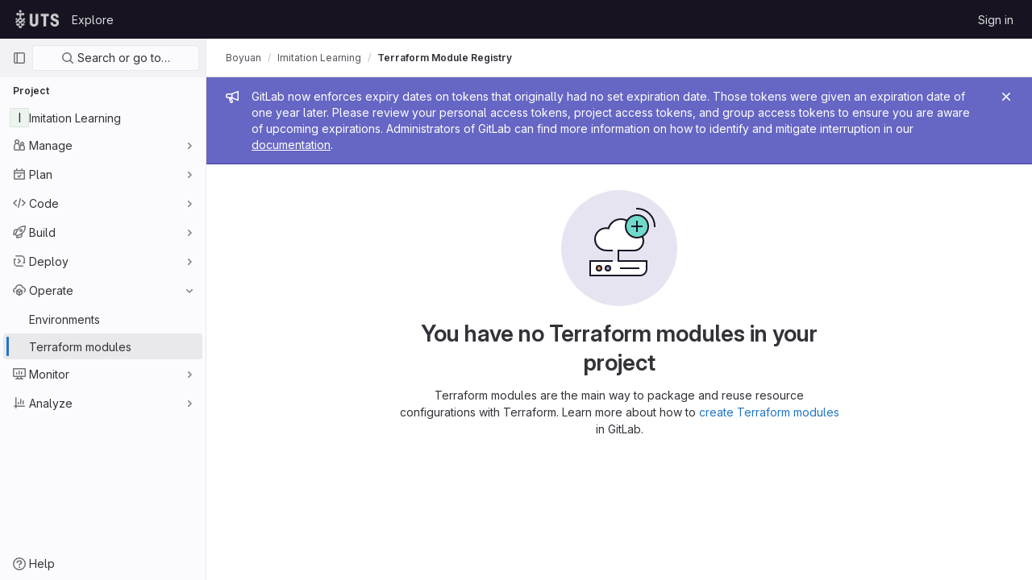

--- FILE ---
content_type: text/javascript; charset=utf-8
request_url: https://code.research.uts.edu.au/assets/webpack/commons-pages.groups.infrastructure_registry.index-pages.projects.packages.infrastructure_registry.index.4823f70a.chunk.js
body_size: 6742
content:
(this.webpackJsonp=this.webpackJsonp||[]).push([[167],{LxhL:function(e,t,a){"use strict";a.d(t,"d",(function(){return r})),a.d(t,"e",(function(){return n})),a.d(t,"a",(function(){return l})),a.d(t,"b",(function(){return o})),a.d(t,"c",(function(){return u}));var i=a("AxUD"),s=a("/lV4");const r=[{id:"state-opened",name:i.f,title:Object(s.a)("Open"),titleTooltip:Object(s.a)("Filter by issues that are currently opened.")},{id:"state-closed",name:i.b,title:Object(s.a)("Closed"),titleTooltip:Object(s.a)("Filter by issues that are currently closed.")},{id:"state-all",name:i.a,title:Object(s.a)("All"),titleTooltip:Object(s.a)("Show all issues.")}],n=[{id:"state-opened",name:i.f,title:Object(s.a)("Open"),titleTooltip:Object(s.a)("Filter by merge requests that are currently opened.")},{id:"state-merged",name:i.e,title:Object(s.a)("Merged"),titleTooltip:Object(s.a)("Filter by merge requests that are merged.")},{id:"state-closed",name:i.b,title:Object(s.a)("Closed"),titleTooltip:Object(s.a)("Filter by merge requests that are currently closed.")},{id:"state-all",name:i.a,title:Object(s.a)("All"),titleTooltip:Object(s.a)("Show all merge requests.")}],l=(Object(s.a)("Created date"),Object(s.a)("Updated date"),20),o=5,u="issuable_list_page_size"},kfZU:function(e,t,a){"use strict";a("FMw2");var i=a("NmEs"),s=a("3twG");const r="push",n="replace",l="set",o="merge";var u={props:{query:{type:Object,required:!1,default:null},urlParamsUpdateStrategy:{type:String,required:!1,default:o,validator:function(e){return[o,l].includes(e)}},historyUpdateMethod:{type:String,required:!1,default:r,validator:function(e){return[r,n].includes(e)}}},watch:{query:{immediate:!0,deep:!0,handler(e){e&&this.updateQuery(e)}}},methods:{updateQuery(e){const t=this.urlParamsUpdateStrategy===l?Object(s.P)(this.query,window.location.href,!0,!0,!0):Object(s.D)(e,window.location.href,{spreadArrays:!0});this.historyUpdateMethod===r?Object(i.p)(t):Object(i.q)(t)}},render(){var e,t;return null===(e=(t=this.$scopedSlots).default)||void 0===e?void 0:e.call(t,{updateQuery:this.updateQuery})}},c=a("tBpV"),d=Object(c.a)(u,void 0,void 0,!1,null,null,null);t.a=d.exports},qVG1:function(e,t,a){"use strict";var i=a("Tmea"),s=a.n(i),r=a("KFC0"),n=a.n(r),l=a("j5yP"),o=a.n(l),u=a("eVUo"),c=a("XBTk"),d=a("s1D3"),g=a("MV2A"),p=a("Pyw5"),h=a.n(p);const f={name:"Pagination",components:{GlLink:g.a,GlIcon:d.a},model:{prop:"value",event:"input"},props:{value:{type:Number,required:!1,default:1,validator:e=>e>0},perPage:{type:Number,required:!1,default:20,validator:e=>e>0},totalItems:{type:Number,required:!1,default:0},limits:{type:Object,required:!1,default:()=>({xs:0,sm:3,md:9,default:9}),validator:e=>0===Object.keys(u.b).filter(t=>!e[t]).length||e.default},linkGen:{type:Function,required:!1,default:null},prevPage:{type:Number,required:!1,default:null},prevText:{type:String,required:!1,default:"Previous"},nextPage:{type:Number,required:!1,default:null},nextText:{type:String,required:!1,default:"Next"},ellipsisText:{type:String,required:!1,default:"…"},labelFirstPage:{type:String,required:!1,default:"Go to first page"},labelPrevPage:{type:String,required:!1,default:"Go to previous page"},labelNextPage:{type:String,required:!1,default:"Go to next page"},labelLastPage:{type:String,required:!1,default:"Go to last page"},labelPage:{type:Function,required:!1,default:e=>"Go to page "+e},align:{type:String,required:!1,default:c.f.left,validator:e=>Object.keys(c.f).includes(e)},disabled:{type:Boolean,required:!1,default:!1}},data:()=>({breakpoint:u.a.getBreakpointSize(),minTotalPagesToCollapse:4}),computed:{isVisible(){return this.totalPages>1||this.isCompactPagination},isLinkBased(){return n()(this.linkGen)},paginationLimit(){return void 0!==this.limits[this.breakpoint]?this.limits[this.breakpoint]:this.limits.default},maxAdjacentPages(){return Math.max(Math.ceil((this.paginationLimit-1)/2),0)},totalPages(){return Math.ceil(this.totalItems/this.perPage)},isFillAlign(){return this.align===c.f.fill},wrapperClasses(){const e=[];return this.align===c.f.center&&e.push("justify-content-center"),this.align===c.f.right&&e.push("justify-content-end"),this.isFillAlign&&e.push("text-center"),e},shouldCollapseLeftSide(){const e=this.value-this.maxAdjacentPages;return e>=this.maxAdjacentPages&&e>3&&this.totalPages>this.minTotalPagesToCollapse},shouldCollapseRightSide(){return this.totalPages-2-this.value>this.maxAdjacentPages&&this.totalPages>this.minTotalPagesToCollapse},visibleItems(){let e=[];if(!this.isCompactPagination){let i=this.shouldCollapseLeftSide?this.value-this.maxAdjacentPages:1;i=Math.min(i,this.totalPages-1);let s=this.shouldCollapseRightSide?this.value+this.maxAdjacentPages:this.totalPages;s=Math.max(s,2),e=(t=i,a=s,o()(t,a+1,1)).map(e=>this.getPageItem(e)),this.shouldCollapseLeftSide&&e.splice(0,0,this.getPageItem(1,this.labelFirstPage),this.getEllipsisItem("left")),this.shouldCollapseRightSide&&e.push(this.getEllipsisItem("right"),this.getPageItem(this.totalPages,this.labelLastPage))}var t,a;return e},isCompactPagination(){return Boolean(!this.totalItems&&(this.prevPage||this.nextPage))},prevPageIsDisabled(){return this.pageIsDisabled(this.value-1)},nextPageIsDisabled(){return this.pageIsDisabled(this.value+1)},prevPageAriaLabel(){return!this.prevPageIsDisabled&&(this.labelPrevPage||this.labelPage(this.value-1))},nextPageAriaLabel(){return!this.nextPageIsDisabled&&(this.labelNextPage||this.labelPage(this.value+1))},prevPageHref(){return!this.prevPageIsDisabled&&(this.isLinkBased?this.linkGen(this.value-1):"#")},nextPageHref(){return!this.nextPageIsDisabled&&(this.isLinkBased?this.linkGen(this.value+1):"#")}},created(){window.addEventListener("resize",s()(this.setBreakpoint,c.H))},beforeDestroy(){window.removeEventListener("resize",s()(this.setBreakpoint,c.H))},methods:{setBreakpoint(){this.breakpoint=u.a.getBreakpointSize()},pageIsDisabled(e){return this.disabled||e<1||this.isCompactPagination&&e>this.value&&!this.nextPage||!this.isCompactPagination&&e>this.totalPages},getPageItem(e){const t={"aria-label":(arguments.length>1&&void 0!==arguments[1]?arguments[1]:null)||this.labelPage(e),href:"#",class:[]},a=e===this.value,i=this.pageIsDisabled(e),s={...t},r={};return a&&(s.class.push("active"),s["aria-current"]="page"),this.isLinkBased&&(s.href=this.linkGen(e)),r.click=t=>this.handleClick(t,e),{content:e,component:i?"span":g.a,disabled:i,key:"page_"+e,slot:"page-number",slotData:{page:e,active:a,disabled:i},attrs:s,listeners:r}},getEllipsisItem(e){return{content:this.ellipsisText,key:"ellipsis_"+e,slot:"ellipsis-"+e,component:"span",disabled:!0,slotData:{},listeners:{}}},handleClick(e,t){this.isLinkBased||(e.preventDefault(),this.$emit("input",t))},handlePrevious(e,t){this.handleClick(e,t),this.$emit("previous")},handleNext(e,t){this.handleClick(e,t),this.$emit("next")}}};const m=h()({render:function(){var e=this,t=e.$createElement,a=e._self._c||t;return e.isVisible?a("nav",{staticClass:"gl-pagination text-nowrap",attrs:{"aria-label":"Pagination"}},[a("ul",{staticClass:"pagination",class:e.wrapperClasses},[a("li",{staticClass:"page-item",class:{disabled:e.prevPageIsDisabled,"flex-fill":e.isFillAlign},attrs:{"aria-hidden":e.prevPageIsDisabled}},[a(e.prevPageIsDisabled?"span":"a",{tag:"component",staticClass:"gl-link page-link prev-page-item gl-display-flex",attrs:{"aria-label":e.prevPageAriaLabel,href:e.prevPageHref},on:{click:function(t){return e.handlePrevious(t,e.value-1)}}},[e._t("previous",(function(){return[a("gl-icon",{attrs:{name:"chevron-left"}}),e._v(" "),a("span",[e._v(e._s(e.prevText))])]}),null,{page:e.value-1,disabled:e.prevPageIsDisabled})],2)],1),e._v(" "),e._l(e.visibleItems,(function(t){return a("li",{key:t.key,staticClass:"page-item",class:{disabled:t.disabled,"flex-fill":e.isFillAlign}},[a(t.component,e._g(e._b({tag:"component",staticClass:"page-link",attrs:{size:"md","aria-disabled":t.disabled}},"component",t.attrs,!1),t.listeners),[e._t(t.slot,(function(){return[e._v(e._s(t.content))]}),null,t.slotData)],2)],1)})),e._v(" "),a("li",{staticClass:"page-item",class:{disabled:e.nextPageIsDisabled,"flex-fill":e.isFillAlign},attrs:{"aria-hidden":e.nextPageIsDisabled}},[a(e.nextPageIsDisabled?"span":"a",{tag:"component",staticClass:"gl-link page-link next-page-item gl-display-flex",attrs:{"aria-label":e.nextPageAriaLabel,href:e.nextPageHref},on:{click:function(t){return e.handleNext(t,e.value+1)}}},[e._t("next",(function(){return[a("span",[e._v(e._s(e.nextText))]),e._v(" "),a("gl-icon",{attrs:{name:"chevron-right"}})]}),null,{page:e.value+1,disabled:e.nextPageIsDisabled})],2)],1)],2)]):e._e()},staticRenderFns:[]},void 0,f,void 0,!1,void 0,!1,void 0,void 0,void 0);t.a=m},v8Dq:function(e,t,a){"use strict";var i={};a.r(i),a.d(i,"setInitialState",(function(){return Q})),a.d(i,"setLoading",(function(){return J})),a.d(i,"setSorting",(function(){return Y})),a.d(i,"setFilter",(function(){return Z})),a.d(i,"receivePackagesListSuccess",(function(){return W})),a.d(i,"requestPackagesList",(function(){return ee})),a.d(i,"requestDeletePackage",(function(){return te}));var s=a("ewH8"),r=a("/lV4"),n=(a("UezY"),a("z6RN"),a("hG7+"),a("lFMf"),a("gOHk"),a("c9hT"),a("dsLq")),l=a("MV2A"),o=a("30su"),u=a("yi8e"),c=a("jlnU"),d=a("NmEs"),g=a("qLpH"),p=a("EC5q"),h=a("qdMH"),f=a("fAAU"),m={name:"InfrastructureTitle",components:{TitleArea:a("vN1d").a,MetadataItem:f.a},props:{count:{type:Number,required:!1,default:null},helpUrl:{type:String,required:!0}},computed:{hasModules(){return Number.isInteger(this.count)&&this.count>0},moduleAmountText(){return Object(r.f)("%d Module","%d Modules",this.count)},infoMessages(){return this.hasModules?[{text:this.$options.i18n.LIST_INTRO_TEXT,link:this.helpUrl}]:[]}},i18n:{LIST_TITLE_TEXT:Object(r.g)("InfrastructureRegistry|Terraform Module Registry"),LIST_INTRO_TEXT:Object(r.g)("InfrastructureRegistry|Publish and share your modules. %{docLinkStart}More information%{docLinkEnd}")}},b=a("tBpV"),P=Object(b.a)(m,(function(){var e=this,t=e._self._c;return t("title-area",{attrs:{title:e.$options.i18n.LIST_TITLE_TEXT,"info-messages":e.infoMessages},scopedSlots:e._u([{key:"metadata-amount",fn:function(){return[e.hasModules?t("metadata-item",{attrs:{icon:"infrastructure-registry",text:e.moduleAmountText}}):e._e()]},proxy:!0}])})}),[],!1,null,null,null).exports;const y=Object(r.a)("Something went wrong while fetching the packages list."),v=Object(r.a)("Package deleted successfully"),k=1,T=Object(r.a)("Name"),_=Object(r.a)("Project"),S=Object(r.a)("Version"),I=Object(r.a)("Type"),j=Object(r.a)("Published"),L=[{orderBy:"name",label:T},{orderBy:"project_path",label:_},{orderBy:"version",label:S},{orderBy:"type",label:I},{orderBy:"created_at",label:j}],O=Object.freeze({value:{data:"terraform_module"}});var x=a("gfjv"),A=a("kfZU"),C={components:{RegistrySearch:x.a,UrlSync:A.a},computed:{...Object(u.f)({isGroupPage:function(e){return e.config.isGroupPage},sorting:function(e){return e.sorting},filter:function(e){return e.filter}}),sortableFields(){return(e=this.isGroupPage,L.filter((function(t){return"project_path"!==t.orderBy||e}))).filter((function(e){return"type"!==e.orderBy}));var e}},methods:{...Object(u.c)(["setSorting","setFilter"]),updateSorting(e){this.setSorting(e),this.$emit("update")}}},E=Object(b.a)(C,(function(){var e=this,t=e._self._c;return t("url-sync",{scopedSlots:e._u([{key:"default",fn:function({updateQuery:a}){return[t("registry-search",{attrs:{filters:e.filter,sorting:e.sorting,tokens:[],"sortable-fields":e.sortableFields},on:{"sorting:changed":e.updateSorting,"filter:changed":e.setFilter,"filter:submit":function(t){return e.$emit("update")},"query:changed":a}})]}}])})}),[],!1,null,null,null).exports,D=a("qVG1"),q=a("ygVz"),G=a("1cpz"),w=a("vXx3"),B={components:{GlModal:G.a,GlSprintf:o.a},props:{itemToBeDeleted:{type:Object,required:!1,default:null}},computed:{isModalVisible(){return Boolean(this.itemToBeDeleted)},deletePackageName(){var e,t;return null!==(e=null===(t=this.itemToBeDeleted)||void 0===t?void 0:t.name)&&void 0!==e?e:""},deleteModalActionPrimaryProps(){return{text:this.$options.i18n.modalAction,attributes:{variant:"danger"}}},deleteModalActionCancelProps:()=>({text:Object(r.a)("Cancel")}),tracking:()=>({category:w.a})},methods:{deleteItemConfirmation(){this.$emit("ok")},onChangeModalVisibility(e){e||this.$emit("cancel")}},i18n:{modalTitle:p.n,modalDescription:p.m,modalAction:p.l}},N=Object(b.a)(B,(function(){var e=this,t=e._self._c;return t("gl-modal",{attrs:{visible:e.isModalVisible,size:"sm","modal-id":"confirm-delete-package",title:e.$options.i18n.modalTitle,"action-primary":e.deleteModalActionPrimaryProps,"action-cancel":e.deleteModalActionCancelProps},on:{ok:e.deleteItemConfirmation,change:e.onChangeModalVisibility},scopedSlots:e._u([{key:"modal-title",fn:function(){return[e._v(e._s(e.$options.i18n.modalTitle))]},proxy:!0}])},[e._v(" "),t("gl-sprintf",{attrs:{message:e.$options.i18n.modalDescription},scopedSlots:e._u([{key:"name",fn:function(){return[t("strong",[e._v(e._s(e.deletePackageName))])]},proxy:!0}])})],1)}),[],!1,null,null,null).exports,M=a("BNa5"),R=a("J/1e"),F={components:{GlPagination:D.a,DeletePackageModal:N,PackagesListLoader:R.a,PackagesListRow:M.a},mixins:[q.b.mixin()],data:()=>({itemToBeDeleted:null}),computed:{...Object(u.f)({perPage:function(e){return e.pagination.perPage},totalItems:function(e){return e.pagination.total},page:function(e){return e.pagination.page},isGroupPage:function(e){return e.config.isGroupPage},isLoading:"isLoading"}),...Object(u.d)({list:"getList"}),currentPage:{get(){return this.page},set(e){this.$emit("page:changed",e)}},isListEmpty(){return!this.list||0===this.list.length},tracking:()=>({category:w.a})},methods:{setItemToBeDeleted(e){this.itemToBeDeleted={...e},this.track(p.B.REQUEST_DELETE_PACKAGE)},deleteItemConfirmation(){this.$emit("package:delete",this.itemToBeDeleted),this.track(p.B.DELETE_PACKAGE),this.itemToBeDeleted=null},deleteItemCanceled(){this.track(p.B.CANCEL_DELETE_PACKAGE),this.itemToBeDeleted=null}}},U=Object(b.a)(F,(function(){var e=this,t=e._self._c;return t("div",{staticClass:"gl-display-flex gl-flex-direction-column"},[e.isListEmpty&&!e.isLoading?e._t("empty-state"):e.isLoading?t("div",[t("packages-list-loader")],1):[t("div",{attrs:{"data-testid":"packages-table"}},e._l(e.list,(function(a){return t("packages-list-row",{key:a.id,attrs:{"package-entity":a,"package-link":a._links.web_path,"is-group":e.isGroupPage},on:{packageToDelete:e.setItemToBeDeleted}})})),1),e._v(" "),t("gl-pagination",{staticClass:"gl-w-full gl-mt-3",attrs:{"per-page":e.perPage,"total-items":e.totalItems,align:"center"},model:{value:e.currentPage,callback:function(t){e.currentPage=t},expression:"currentPage"}}),e._v(" "),t("delete-package-modal",{attrs:{"item-to-be-deleted":e.itemToBeDeleted},on:{ok:e.deleteItemConfirmation,cancel:e.deleteItemCanceled}})]],2)}),[],!1,null,null,null).exports,$=a("W4cT"),V={components:{GlEmptyState:n.a,GlLink:l.a,GlSprintf:o.a,PackageList:U,InfrastructureTitle:P,InfrastructureSearch:E},inject:{noResultsText:{from:"noResultsText",default:Object(r.g)("PackageRegistry|Learn how to %{noPackagesLinkStart}publish and share your packages%{noPackagesLinkEnd} with GitLab.")}},computed:{...Object(u.f)({emptyListIllustration:function(e){return e.config.emptyListIllustration},filter:function(e){return e.filter},isGroupPage:function(e){return e.config.isGroupPage},selectedType:function(e){return e.selectedType},packagesCount:function(e){var t;return null===(t=e.pagination)||void 0===t?void 0:t.total}}),emptySearch(){return 0===this.filter.filter((function(e){var t;return e.type!==$.c||(null===(t=e.value)||void 0===t?void 0:t.data)})).length},emptyPageTitle(){return this.isGroupPage?Object(r.g)("InfrastructureRegistry|You have no Terraform modules in your group"):Object(r.g)("InfrastructureRegistry|You have no Terraform modules in your project")},emptyStateTitle(){return this.emptySearch?this.emptyPageTitle:Object(r.g)("PackageRegistry|Sorry, your filter produced no results")}},mounted(){const e=Object(h.e)(window.document.location.search),{sorting:t,filters:a}=Object(h.b)(e);this.setSorting(t),this.setFilter(a),this.requestPackagesList(),this.checkDeleteAlert()},methods:{...Object(u.c)(["requestPackagesList","requestDeletePackage","setSelectedType","setSorting","setFilter"]),onPageChanged(e){return this.requestPackagesList({page:e})},onPackageDeleteRequest(e){return this.requestDeletePackage(e)},checkDeleteAlert(){if(new URLSearchParams(window.location.search).get(p.A)){Object(c.createAlert)({message:v,variant:c.VARIANT_INFO});const e=window.location.href.split("?")[0];Object(d.q)(e)}}},i18n:{widenFilters:Object(r.g)("PackageRegistry|To widen your search, change or remove the filters above.")},terraformRegistryHelpUrl:Object(g.a)("user/packages/terraform_module_registry/index")},H=Object(b.a)(V,(function(){var e=this,t=e._self._c;return t("div",[e.packagesCount>0?t("infrastructure-title",{attrs:{"help-url":e.$options.terraformRegistryHelpUrl,count:e.packagesCount}}):e._e(),e._v(" "),e.packagesCount>0?t("infrastructure-search",{on:{update:e.requestPackagesList}}):e._e(),e._v(" "),t("package-list",{on:{"page:changed":e.onPageChanged,"package:delete":e.onPackageDeleteRequest},scopedSlots:e._u([{key:"empty-state",fn:function(){return[t("gl-empty-state",{attrs:{title:e.emptyStateTitle,"svg-path":e.emptyListIllustration},scopedSlots:e._u([{key:"description",fn:function(){return[e.emptySearch?t("gl-sprintf",{attrs:{message:e.noResultsText},scopedSlots:e._u([{key:"noPackagesLink",fn:function({content:a}){return[t("gl-link",{attrs:{href:e.$options.terraformRegistryHelpUrl,target:"_blank"}},[e._v(e._s(a))])]}}])}):t("gl-sprintf",{attrs:{message:e.$options.i18n.widenFilters}})]},proxy:!0}])})]},proxy:!0}])})],1)}),[],!1,null,null,null).exports,z=(a("B++/"),a("47t/"),a("TPye"),a("qPgm")),K=a("2ibD"),X=a("LxhL");const Q=function({commit:e},t){return e("SET_INITIAL_STATE",t)},J=function({commit:e},t){return e("SET_MAIN_LOADING",t)},Y=function({commit:e},t){return e("SET_SORTING",t)},Z=function({commit:e},t){return e("SET_FILTER",t)},W=function({commit:e},{data:t,headers:a}){e("SET_PACKAGE_LIST_SUCCESS",t),e("SET_PAGINATION",a)},ee=function({dispatch:e,state:t},a={}){var i,s;e("setLoading",!0);const{page:r=k,per_page:n=X.a}=a,{sort:l,orderBy:o}=t.sorting,u=t.config.forceTerraform?O:t.filter.find((function(e){return"type"===e.type})),d=t.filter.find((function(e){return e.type===$.c})),g={package_type:null==u||null===(i=u.value)||void 0===i?void 0:i.data,package_name:null==d||null===(s=d.value)||void 0===s?void 0:s.data},p=t.config.isGroupPage?"groupPackages":"projectPackages";return z.b[p](t.config.resourceId,{params:{page:r,per_page:n,sort:l,order_by:o,...g}}).then((function({data:t,headers:a}){e("receivePackagesListSuccess",{data:t,headers:a})})).catch((function(){Object(c.createAlert)({message:y})})).finally((function(){e("setLoading",!1)}))},te=function({dispatch:e,state:t},{_links:a}){if(!a||!a.delete_api_path){Object(c.createAlert)({message:p.g});const e=new Error("Missing delete_api_path link");return Promise.reject(e)}return e("setLoading",!0),K.a.delete(a.delete_api_path).then((function(){const{page:a,perPage:i,total:s}=t.pagination,r=function(e,t,a){return a<=t?1:e>1&&(e-1)*t>=a?e-1:e}(a,i,s-1);e("requestPackagesList",{page:r}),Object(c.createAlert)({message:v,variant:c.VARIANT_SUCCESS})})).catch((function(){e("setLoading",!1),Object(c.createAlert)({message:p.g})}))};a("3UXl"),a("iyoE");var ae=function(e){return e.packages.map((function(e){return{...e,projectPathName:Object(h.a)(e.project_path)}}))},ie={SET_INITIAL_STATE(e,t){e.config={...t,isGroupPage:"groups"===t.pageType}},SET_PACKAGE_LIST_SUCCESS(e,t){e.packages=t},SET_MAIN_LOADING(e,t){e.isLoading=t},SET_PAGINATION(e,t){const a=Object(d.F)(t);e.pagination=Object(d.H)(a)},SET_SORTING(e,t){e.sorting={...e.sorting,...t}},SET_FILTER(e,t){e.filter=t}},se=function(){return{isLoading:!1,config:{},packages:[],pagination:{},sorting:{sort:"desc",orderBy:"created_at"},filter:[]}};s.default.use(u.b);const re=function(){return new u.b.Store({state:se,getters:{getList:ae},actions:i,mutations:ie})};re();var ne=a("0KyK");s.default.use(ne.a);t.a=function(){const e=document.getElementById("js-vue-packages-list"),t=re();return t.dispatch("setInitialState",{...e.dataset,forceTerraform:!0}),new s.default({el:e,store:t,components:{PackagesListApp:H},provide:{noResultsText:Object(r.g)("InfrastructureRegistry|Terraform modules are the main way to package and reuse resource configurations with Terraform. Learn more about how to %{noPackagesLinkStart}create Terraform modules%{noPackagesLinkEnd} in GitLab.")},render:e=>e("packages-list-app")})}}}]);
//# sourceMappingURL=commons-pages.groups.infrastructure_registry.index-pages.projects.packages.infrastructure_registry.index.4823f70a.chunk.js.map

--- FILE ---
content_type: text/javascript; charset=utf-8
request_url: https://code.research.uts.edu.au/assets/webpack/commons-pages.groups.infrastructure_registry.index-pages.projects.packages.infrastructure_registry.i-954a0ea2.27f9158f.chunk.js
body_size: 10489
content:
(this.webpackJsonp=this.webpackJsonp||[]).push([[129],{"3Pl5":function(t,e,i){"use strict";i("3UXl"),i("iyoE");var a=i("Lzak"),n=i("s1D3"),r=i("30su"),s=i("LLbv"),o=i("/lV4"),l={name:"PackageTags",components:{GlBadge:a.a,GlIcon:n.a,GlSprintf:r.a},directives:{GlTooltip:s.a},props:{tagDisplayLimit:{type:Number,required:!1,default:2},tags:{type:Array,required:!0,default:function(){return[]}},hideLabel:{type:Boolean,required:!1,default:!1}},computed:{tagCount(){return this.tags.length},tagsToRender(){return this.tags.slice(0,this.tagDisplayLimit)},moreTagsDisplay(){return Math.max(0,this.tags.length-this.tagDisplayLimit)},moreTagsTooltip(){return this.moreTagsDisplay?this.tags.slice(this.tagDisplayLimit).map((function(t){return t.name})).join(", "):""},tagsDisplay(){return Object(o.f)("%d tag","%d tags",this.tagCount)}},methods:{tagBadgeClass(t){return{"gl-display-none":!0,"gl-display-flex":1===this.tagCount,"gl-md-display-flex!":this.tagCount>1,"gl-mr-2":t!==this.tagsToRender.length-1,"gl-ml-3":!this.hideLabel&&0===t}}}},c=i("tBpV"),u=Object(c.a)(l,(function(){var t=this,e=t._self._c;return e("div",{staticClass:"gl-display-flex gl-align-items-center"},[t.hideLabel?t._e():e("div",{staticClass:"gl-display-flex gl-align-items-center",attrs:{"data-testid":"tagLabel"}},[e("gl-icon",{staticClass:"gl-text-gray-500 gl-mr-3",attrs:{name:"labels"}}),t._v(" "),e("span",{staticClass:"gl-font-weight-bold"},[t._v(t._s(t.tagsDisplay))])],1),t._v(" "),t._l(t.tagsToRender,(function(i,a){return e("gl-badge",{key:a,class:t.tagBadgeClass(a),attrs:{"data-testid":"tagBadge",variant:"info",size:"sm"}},[t._v(t._s(i.name))])})),t._v(" "),t.moreTagsDisplay?e("gl-badge",{directives:[{name:"gl-tooltip",rawName:"v-gl-tooltip"}],staticClass:"gl-display-none gl-md-display-flex gl-ml-2",attrs:{"data-testid":"moreBadge",variant:"muted",title:t.moreTagsTooltip,size:"sm"}},[e("gl-sprintf",{attrs:{message:t.__("+%{tags} more")},scopedSlots:t._u([{key:"tags",fn:function(){return[t._v("\n        "+t._s(t.moreTagsDisplay)+"\n      ")]},proxy:!0}],null,!1,1778193567)})],1):t._e(),t._v(" "),t.moreTagsDisplay&&t.hideLabel?e("gl-badge",{staticClass:"gl-md-display-none gl-ml-2",attrs:{"data-testid":"moreBadge",variant:"muted"}},[t._v(t._s(t.tagsDisplay))]):t._e()],2)}),[],!1,null,null,null);e.a=u.exports},BNa5:function(t,e,i){"use strict";var a=i("4lAS"),n=i("MV2A"),r=i("30su"),s=i("A5dm"),o=i("LLbv"),l=i("/lV4"),c=i("Igzg"),u=i("5QKO"),d=i("EC5q"),p=i("s1D3"),g=i("3twG"),f={name:"PackagePath",components:{GlIcon:p.a,GlLink:n.a},directives:{GlTooltip:o.a},props:{path:{type:String,required:!0},disabled:{type:Boolean,required:!1,default:!1}},computed:{pathPieces(){return this.path.split("/")},root(){return this.pathPieces[1]},rootLink(){return Object(g.C)(this.pathPieces[0],this.root)},leaf(){return this.pathPieces[this.pathPieces.length-1]},deeplyNested(){return this.pathPieces.length>3},hasGroup(){return this.root!==this.leaf}}},h=i("tBpV"),m=Object(h.a)(f,(function(){var t=this,e=t._self._c;return e("div",{staticClass:"gl-display-flex gl-align-items-center"},[e("gl-icon",{staticClass:"gl-mx-3 gl-min-w-0",attrs:{"data-testid":"base-icon",name:"project"}}),t._v(" "),e("gl-link",{staticClass:"gl-text-gray-500 gl-min-w-0",attrs:{"data-testid":"root-link",href:"/"+t.rootLink,disabled:t.disabled}},[t._v("\n    "+t._s(t.root)+"\n  ")]),t._v(" "),t.hasGroup?[e("gl-icon",{staticClass:"gl-mx-2 gl-min-w-0",attrs:{"data-testid":"root-chevron",name:"chevron-right"}}),t._v(" "),t.deeplyNested?[e("span",{directives:[{name:"gl-tooltip",rawName:"v-gl-tooltip",value:{title:t.path},expression:"{ title: path }"}],staticClass:"gl-inset-border-1-gray-200 gl-rounded-base gl-px-2 gl-min-w-0",attrs:{"data-testid":"ellipsis-icon"}},[e("gl-icon",{attrs:{name:"ellipsis_h"}})],1),t._v(" "),e("gl-icon",{staticClass:"gl-mx-2 gl-min-w-0",attrs:{"data-testid":"ellipsis-chevron",name:"chevron-right"}})]:t._e(),t._v(" "),e("gl-link",{staticClass:"gl-text-gray-500 gl-min-w-0",attrs:{"data-testid":"leaf-link",href:"/"+t.path,disabled:t.disabled}},[t._v("\n      "+t._s(t.leaf)+"\n    ")])]:t._e()],2)}),[],!1,null,null,null).exports,y=i("3Pl5"),v=i("Mj3/"),_={name:"InfrastructureIconAndName",components:{GlIcon:p.a}},b=Object(h.a)(_,(function(){var t=this._self._c;return t("div",{staticClass:"gl-display-flex gl-align-items-center"},[t("gl-icon",{staticClass:"gl-ml-3 gl-mr-2",attrs:{name:"infrastructure-registry"}}),this._v(" "),t("span",[this._v(this._s(this.s__("InfrastructureRegistry|Terraform")))])],1)}),[],!1,null,null,null).exports,x={name:"PackageListRow",components:{GlButton:a.a,GlLink:n.a,GlSprintf:r.a,GlTruncate:s.a,PackageTags:y.a,PackagePath:m,PublishMethod:v.a,ListItem:c.a,InfrastructureIconAndName:b},directives:{GlTooltip:o.a},mixins:[u.a],props:{packageEntity:{type:Object,required:!0},packageLink:{type:String,required:!0},disableDelete:{type:Boolean,default:!1,required:!1},isGroup:{type:Boolean,default:!1,required:!1},showPackageType:{type:Boolean,default:!0,required:!1}},computed:{hasPipeline(){var t;return Boolean(null===(t=this.packageEntity.pipeline)||void 0===t||null===(t=t.user)||void 0===t?void 0:t.name)},hasProjectLink(){return Boolean(this.packageEntity.project_path)},showWarningIcon(){return this.packageEntity.status===d.t},disabledRow(){return this.packageEntity.status&&this.packageEntity.status!==d.s},disabledDeleteButton(){return this.disabledRow||!this.packageEntity._links.delete_api_path}},i18n:{erroredPackageText:Object(l.g)("PackageRegistry|Invalid Package: failed metadata extraction")}},k=Object(h.a)(x,(function(){var t=this,e=t._self._c;return e("list-item",{attrs:{"data-testid":"package-row",disabled:t.disabledRow},scopedSlots:t._u([{key:"left-primary",fn:function(){return[e("div",{staticClass:"gl-display-flex gl-align-items-center gl-mr-3 gl-min-w-0"},[e("gl-link",{staticClass:"gl-text-body gl-min-w-0",attrs:{href:t.packageLink,"data-testid":"details-link",disabled:t.disabledRow}},[e("gl-truncate",{attrs:{text:t.packageEntity.name}})],1),t._v(" "),t.showWarningIcon?e("gl-button",{directives:[{name:"gl-tooltip",rawName:"v-gl-tooltip",value:{title:t.$options.i18n.erroredPackageText},expression:"{ title: $options.i18n.erroredPackageText }"}],staticClass:"gl-hover-bg-transparent!",attrs:{icon:"warning",category:"tertiary","data-testid":"warning-icon","aria-label":t.__("Warning")}}):t._e(),t._v(" "),t.packageEntity.tags&&t.packageEntity.tags.length?e("package-tags",{staticClass:"gl-ml-3",attrs:{tags:t.packageEntity.tags,"hide-label":"","tag-display-limit":1}}):t._e()],1)]},proxy:!0},{key:"left-secondary",fn:function(){return[e("div",{staticClass:"gl-display-flex"},[e("span",[t._v(t._s(t.packageEntity.version))]),t._v(" "),t.hasPipeline?e("div",{staticClass:"gl-display-none gl-sm-display-flex gl-ml-2"},[e("gl-sprintf",{attrs:{message:t.s__("PackageRegistry|published by %{author}")},scopedSlots:t._u([{key:"author",fn:function(){return[t._v(t._s(t.packageEntity.pipeline.user.name))]},proxy:!0}],null,!1,166229790)})],1):t._e(),t._v(" "),t.showPackageType?e("infrastructure-icon-and-name"):t._e(),t._v(" "),t.hasProjectLink?e("package-path",{attrs:{path:t.packageEntity.project_path,disabled:t.disabledRow}}):t._e()],1)]},proxy:!0},{key:"right-primary",fn:function(){return[e("publish-method",{attrs:{"package-entity":t.packageEntity,"is-group":t.isGroup}})]},proxy:!0},{key:"right-secondary",fn:function(){return[e("span",[e("gl-sprintf",{attrs:{message:t.__("Created %{timestamp}")},scopedSlots:t._u([{key:"timestamp",fn:function(){return[e("span",{directives:[{name:"gl-tooltip",rawName:"v-gl-tooltip"}],attrs:{title:t.tooltipTitle(t.packageEntity.created_at)}},[t._v("\n            "+t._s(t.timeFormatted(t.packageEntity.created_at))+"\n          ")])]},proxy:!0}])})],1)]},proxy:!0},t.disableDelete?null:{key:"right-action",fn:function(){return[e("gl-button",{attrs:{"data-testid":"action-delete",icon:"remove",category:"secondary",variant:"danger",title:t.s__("PackageRegistry|Remove package"),"aria-label":t.s__("PackageRegistry|Remove package"),disabled:t.disabledDeleteButton},on:{click:function(e){return t.$emit("packageToDelete",t.packageEntity)}}})]},proxy:!0}],null,!0)})}),[],!1,null,null,null);e.a=k.exports},EC5q:function(t,e,i){"use strict";i.d(e,"q",(function(){return n})),i.d(e,"o",(function(){return r})),i.d(e,"x",(function(){return s})),i.d(e,"c",(function(){return o})),i.d(e,"k",(function(){return l})),i.d(e,"h",(function(){return c})),i.d(e,"z",(function(){return u})),i.d(e,"w",(function(){return d})),i.d(e,"y",(function(){return p})),i.d(e,"b",(function(){return g})),i.d(e,"p",(function(){return f})),i.d(e,"B",(function(){return h})),i.d(e,"A",(function(){return m})),i.d(e,"g",(function(){return y})),i.d(e,"i",(function(){return v})),i.d(e,"j",(function(){return _})),i.d(e,"m",(function(){return b})),i.d(e,"n",(function(){return x})),i.d(e,"l",(function(){return k})),i.d(e,"t",(function(){return w})),i.d(e,"s",(function(){return C})),i.d(e,"v",(function(){return E})),i.d(e,"r",(function(){return T})),i.d(e,"e",(function(){return S})),i.d(e,"a",(function(){return O})),i.d(e,"d",(function(){return j})),i.d(e,"u",(function(){return P})),i.d(e,"f",(function(){return A}));var a=i("/lV4");const n=5,r="delete_package",s="request_delete_package",o="cancel_delete_package",l="delete_package_file",c="delete_package_files",u="select_package_file",d="request_delete_package_file",p="request_delete_selected_package_file",g="cancel_delete_package_file",f="download_package_asset",h={DELETE_PACKAGE:r,REQUEST_DELETE_PACKAGE:s,CANCEL_DELETE_PACKAGE:o,PULL_PACKAGE:"pull_package",DELETE_PACKAGE_FILE:l,REQUEST_DELETE_PACKAGE_FILE:d,CANCEL_DELETE_PACKAGE_FILE:g,DOWNLOAD_PACKAGE_ASSET:f},m="showSuccessDeleteAlert",y=Object(a.g)("PackageRegistry|Something went wrong while deleting the package."),v=Object(a.g)("PackageRegistry|Something went wrong while deleting the package asset."),_=Object(a.g)("PackageRegistry|Package asset deleted successfully"),b=Object(a.g)("PackageRegistry|You are about to delete %{name}, are you sure?"),x=Object(a.g)("PackageRegistry|Delete package"),k=Object(a.g)("PackageRegistry|Permanently delete"),w="error",C="default",E=Object(a.g)("ContainerRegistry|CLI Commands"),T=Object(a.g)("ContainerRegistry|Login"),S=Object(a.g)("ContainerRegistry|Copy login command"),O=Object(a.g)("ContainerRegistry|Build an image"),j=Object(a.g)("ContainerRegistry|Copy build command"),P=Object(a.g)("ContainerRegistry|Push an image"),A=Object(a.g)("ContainerRegistry|Copy push command")},Igzg:function(t,e,i){"use strict";i("UezY"),i("z6RN"),i("hG7+");var a=i("4lAS"),n=i("LLbv"),r=i("/lV4"),s={name:"ListItem",components:{GlButton:a.a},directives:{GlTooltip:n.a},props:{first:{type:Boolean,default:!1,required:!1},disabled:{type:Boolean,default:!1,required:!1},selected:{type:Boolean,default:!1,required:!1}},data:()=>({isDetailsShown:!1,detailsSlots:[]}),i18n:{toggleDetailsLabel:Object(r.a)("Toggle details")},computed:{optionalClasses(){return{"gl-border-t-transparent":!this.first&&!this.selected,"gl-border-t-gray-100":this.first&&!this.selected,"gl-border-b-gray-100":!this.selected,"gl-border-t-transparent!":this.selected&&!this.first,"gl-bg-blue-50 gl-border-blue-200":this.selected}}},mounted(){this.detailsSlots=Object.keys(this.$slots).filter((function(t){return t.startsWith("details-")}))},methods:{toggleDetails(){this.isDetailsShown=!this.isDetailsShown}}},o=i("tBpV"),l=Object(o.a)(s,(function(){var t=this,e=t._self._c;return e("div",{staticClass:"gl-display-flex gl-flex-direction-column gl-border-b-solid gl-border-t-solid gl-border-t-1 gl-border-b-1",class:t.optionalClasses},[e("div",{staticClass:"gl-display-flex gl-align-items-center gl-py-3"},[t.$slots["left-action"]?e("div",{staticClass:"gl-w-7 gl-display-flex gl-justify-content-start gl-pl-2"},[t._t("left-action")],2):t._e(),t._v(" "),e("div",{staticClass:"gl-display-flex gl-flex-direction-column gl-sm-flex-direction-row gl-justify-content-space-between gl-align-items-stretch gl-flex-grow-1"},[e("div",{staticClass:"gl-display-flex gl-flex-direction-column gl-mb-3 gl-sm-mb-0 gl-min-w-0 gl-flex-grow-1"},[t.$slots["left-primary"]?e("div",{staticClass:"gl-display-flex gl-align-items-center gl-text-body gl-font-weight-bold gl-min-h-6 gl-min-w-0"},[t._t("left-primary"),t._v(" "),t.detailsSlots.length>0?e("gl-button",{directives:[{name:"gl-tooltip",rawName:"v-gl-tooltip"}],staticClass:"gl-ml-2 gl-display-none gl-sm-display-block",attrs:{selected:t.isDetailsShown,icon:"ellipsis_h",size:"small",title:t.$options.i18n.toggleDetailsLabel,"aria-label":t.$options.i18n.toggleDetailsLabel,"aria-expanded":t.isDetailsShown},on:{click:t.toggleDetails}}):t._e()],2):t._e(),t._v(" "),t.$slots["left-secondary"]?e("div",{staticClass:"gl-display-flex gl-align-items-center gl-text-gray-500 gl-min-h-6 gl-min-w-0 gl-flex-grow-1"},[t._t("left-secondary")],2):t._e()]),t._v(" "),e("div",{staticClass:"gl-display-flex gl-flex-direction-column gl-sm-align-items-flex-end gl-justify-content-space-between gl-text-gray-500 gl-flex-shrink-0"},[t.$slots["right-primary"]?e("div",{staticClass:"gl-display-flex gl-align-items-center gl-sm-text-body gl-sm-font-weight-bold gl-min-h-6"},[t._t("right-primary")],2):t._e(),t._v(" "),t.$slots["right-secondary"]?e("div",{staticClass:"gl-display-flex gl-align-items-center gl-min-h-6"},[t._t("right-secondary")],2):t._e()])]),t._v(" "),t.$slots["right-action"]?e("div",{staticClass:"gl-w-9 gl-display-flex gl-justify-content-end gl-pr-1"},[t._t("right-action")],2):t._e()]),t._v(" "),t.isDetailsShown?e("div",{staticClass:"gl-display-flex"},[e("div",{staticClass:"gl-w-7"}),t._v(" "),e("div",{staticClass:"gl-display-flex gl-flex-direction-column gl-flex-grow-1 gl-bg-gray-10 gl-rounded-base gl-inset-border-1-gray-100 gl-mb-3"},t._l(t.detailsSlots,(function(i,a){return e("div",{key:a,staticClass:"gl-px-5 gl-py-2",class:{"gl-border-gray-100 gl-border-t-solid gl-border-t-1":0!==a}},[t._t(i)],2)})),0),t._v(" "),e("div",{staticClass:"gl-w-9"})]):t._e()])}),[],!1,null,null,null);e.a=l.exports},"J/1e":function(t,e,i){"use strict";var a={components:{GlSkeletonLoader:i("4+8U").a},shapes:[{type:"rect",width:"220",height:"10",x:"0",y:"20"},{type:"rect",width:"60",height:"10",x:"305",y:"20"},{type:"rect",width:"60",height:"10",x:"535",y:"20"},{type:"rect",width:"100",height:"10",x:"760",y:"20"},{type:"rect",width:"30",height:"30",x:"970",y:"10",ref:"button-loader"}],rowsToRender:{mobile:5,desktop:20}},n=i("tBpV"),r=Object(n.a)(a,(function(){var t=this,e=t._self._c;return e("div",[e("div",{staticClass:"gl-flex-direction-column gl-sm-display-none",attrs:{"data-testid":"mobile-loader"}},t._l(t.$options.rowsToRender.mobile,(function(i){return e("gl-skeleton-loader",{key:i,attrs:{width:500,height:170,"preserve-aspect-ratio":"xMinYMax meet"}},[e("rect",{attrs:{width:"500",height:"10",x:"0",y:"15",rx:"4"}}),t._v(" "),e("rect",{attrs:{width:"500",height:"10",x:"0",y:"45",rx:"4"}}),t._v(" "),e("rect",{attrs:{width:"500",height:"10",x:"0",y:"75",rx:"4"}}),t._v(" "),e("rect",{attrs:{width:"500",height:"10",x:"0",y:"105",rx:"4"}}),t._v(" "),e("rect",{attrs:{width:"500",height:"10",x:"0",y:"135",rx:"4"}})])})),1),t._v(" "),e("div",{staticClass:"gl-display-none gl-sm-display-flex gl-flex-direction-column",attrs:{"data-testid":"desktop-loader"}},t._l(t.$options.rowsToRender.desktop,(function(i){return e("gl-skeleton-loader",{key:i,attrs:{width:1e3,height:54,"preserve-aspect-ratio":"xMinYMax meet"}},t._l(t.$options.shapes,(function(i,a){return e(i.type,t._b({key:a,tag:"component",attrs:{rx:"4"}},"component",i,!1))})),1)})),1)])}),[],!1,null,null,null);e.a=r.exports},"Mj3/":function(t,e,i){"use strict";var a=i("s1D3"),n=i("MV2A"),r=i("rK/1"),s=i("qdMH"),o={name:"PublishMethod",components:{ClipboardButton:r.a,GlIcon:a.a,GlLink:n.a},props:{packageEntity:{type:Object,required:!0},isGroup:{type:Boolean,required:!1,default:!1}},computed:{hasPipeline(){return Boolean(this.packageEntity.pipeline)},packageShaShort(){var t;return null===(t=this.packageEntity.pipeline)||void 0===t?void 0:t.sha.substring(0,8)},linkToCommit(){return Object(s.d)(this.packageEntity,this.isGroup)}}},l=i("tBpV"),c=Object(l.a)(o,(function(){var t=this,e=t._self._c;return e("div",{staticClass:"gl-display-flex gl-align-items-center"},[t.hasPipeline?[e("gl-icon",{staticClass:"gl-mr-2",attrs:{name:"git-merge"}}),t._v(" "),e("span",{staticClass:"gl-mr-2",attrs:{"data-testid":"pipeline-ref"}},[t._v(t._s(t.packageEntity.pipeline.ref))]),t._v(" "),e("gl-icon",{staticClass:"gl-mr-2",attrs:{name:"commit"}}),t._v(" "),e("gl-link",{staticClass:"gl-mr-2",attrs:{"data-testid":"pipeline-sha",href:t.linkToCommit}},[t._v(t._s(t.packageShaShort))]),t._v(" "),e("clipboard-button",{attrs:{text:t.packageEntity.pipeline.sha,title:t.__("Copy commit SHA"),category:"tertiary",size:"small"}})]:[e("gl-icon",{staticClass:"gl-mr-2",attrs:{name:"upload"}}),t._v(" "),e("span",{attrs:{"data-testid":"manually-published"}},[t._v("\n      "+t._s(t.s__("PackageRegistry|Manually Published"))+"\n    ")])]],2)}),[],!1,null,null,null);e.a=c.exports},eadt:function(t,e,i){"use strict";var a=i("Tmea"),n=i.n(a),r=i("KFC0"),s=i.n(r),o=i("LLbv"),l=i("waGw"),c=i("1OWu");var u={directives:{GlTooltip:o.a,GlResizeObserver:l.a},props:{title:{type:String,required:!1,default:""},placement:{type:String,required:!1,default:"top"},boundary:{type:String,required:!1,default:""},truncateTarget:{type:[String,Function],required:!1,default:""}},data:()=>({tooltipDisabled:!0}),computed:{classes(){return this.tooltipDisabled?"":"js-show-tooltip"},tooltip(){return{title:this.title,placement:this.placement,disabled:this.tooltipDisabled,...this.boundary&&{boundary:this.boundary}}}},watch:{title(){this.$nextTick(this.updateTooltip)}},created(){this.updateTooltipDebounced=n()(this.updateTooltip,300)},mounted(){this.updateTooltip()},methods:{selectTarget(){return s()(this.truncateTarget)?this.truncateTarget(this.$el):"child"===this.truncateTarget?this.$el.childNodes[0]:this.$el},updateTooltip(){this.tooltipDisabled=!Object(c.g)(this.selectTarget())},onResize(){this.updateTooltipDebounced()}}},d=i("tBpV"),p=Object(d.a)(u,(function(){return(0,this._self._c)("span",{directives:[{name:"gl-tooltip",rawName:"v-gl-tooltip",value:this.tooltip,expression:"tooltip"},{name:"gl-resize-observer",rawName:"v-gl-resize-observer",value:this.onResize,expression:"onResize"}],staticClass:"gl-min-w-0",class:this.classes},[this._t("default")],2)}),[],!1,null,null,null);e.a=p.exports},fAAU:function(t,e,i){"use strict";i("FMw2");var a=i("s1D3"),n=i("MV2A"),r=i("LLbv"),s=i("eadt"),o={name:"MetadataItem",components:{GlIcon:a.a,GlLink:n.a,TooltipOnTruncate:s.a},directives:{GlTooltip:r.a},props:{icon:{type:String,required:!1,default:null},text:{type:String,required:!0},link:{type:String,required:!1,default:""},size:{type:String,required:!1,default:"s",validator:t=>!t||["xs","s","m","l","xl"].includes(t)},textTooltip:{type:String,required:!1,default:""}},computed:{sizeClass(){return"mw-"+this.size}}},l=i("tBpV"),c=Object(l.a)(o,(function(){var t=this,e=t._self._c;return e("div",{staticClass:"gl-display-inline-flex gl-align-items-center"},[t.icon?e("gl-icon",{staticClass:"gl-text-gray-500 gl-min-w-5 gl-mr-3",attrs:{name:t.icon}}):t._e(),t._v(" "),t.link?e("tooltip-on-truncate",{staticClass:"gl-text-truncate",class:t.sizeClass,attrs:{title:t.text}},[e("gl-link",{staticClass:"gl-font-weight-bold",attrs:{href:t.link}},[t._v("\n      "+t._s(t.text)+"\n    ")])],1):e("div",{staticClass:"gl-font-weight-bold gl-display-inline-flex",class:t.sizeClass,attrs:{"data-testid":"metadata-item-text"}},[t.textTooltip?e("span",{directives:[{name:"gl-tooltip",rawName:"v-gl-tooltip",value:{title:t.textTooltip},expression:"{ title: textTooltip }"}],attrs:{"data-testid":"text-tooltip-container"}},[t._v("\n      "+t._s(t.text))]):e("tooltip-on-truncate",{staticClass:"gl-text-truncate",attrs:{title:t.text}},[t._v("\n      "+t._s(t.text)+"\n    ")])],1)],1)}),[],!1,null,null,null);e.a=c.exports},qdMH:function(t,e,i){"use strict";i.d(e,"e",(function(){return r})),i.d(e,"b",(function(){return o})),i.d(e,"c",(function(){return l})),i.d(e,"a",(function(){return c})),i.d(e,"d",(function(){return u}));i("3UXl"),i("iyoE"),i("v2fZ");var a=i("3twG"),n=i("W4cT");const r=function(t){return Object(a.G)(t,{gatherArrays:!0,legacySpacesDecode:!0})},s=function(t,e){return{type:t,value:{data:e}}},o=function(t){const{type:e,search:i,version:a,sort:r,orderBy:o}=t,l=[],c={};return e&&l.push(s("type",e)),a&&l.push(s("version",a)),i&&l.push(...function(t){return t.map((function(t){return s(n.c,t)}))}(i)),r&&(c.sort=r),o&&(c.orderBy=o),{filters:l,sorting:c}},l=function(t){const{before:e,after:i}=t;return{before:e,after:i}},c=function(t){return t?t.split("/").join(" / "):""},u=function({project_path:t,pipeline:e={}},i=!1){return i?`/${t}/commit/${e.sha}`:"../commit/"+e.sha}},"rK/1":function(t,e,i){"use strict";var a=i("o4PY"),n=i.n(a),r=i("LLbv"),s=i("4lAS"),o=i("/lV4"),l=i("cmKv"),c={name:"ClipboardButton",i18n:{copied:Object(o.a)("Copied"),error:l.c},CLIPBOARD_SUCCESS_EVENT:l.b,CLIPBOARD_ERROR_EVENT:l.a,directives:{GlTooltip:r.a},components:{GlButton:s.a},props:{text:{type:String,required:!0},gfm:{type:String,required:!1,default:null},title:{type:String,required:!0},tooltipPlacement:{type:String,required:!1,default:"top"},tooltipContainer:{type:[String,Boolean],required:!1,default:!1},tooltipBoundary:{type:String,required:!1,default:null},cssClass:{type:String,required:!1,default:null},category:{type:String,required:!1,default:"secondary"},size:{type:String,required:!1,default:"medium"},variant:{type:String,required:!1,default:"default"}},data(){return{localTitle:this.title,titleTimeout:null,id:null}},computed:{clipboardText(){return null!==this.gfm?JSON.stringify({text:this.text,gfm:this.gfm}):this.text},tooltipDirectiveOptions(){return{placement:this.tooltipPlacement,container:this.tooltipContainer,boundary:this.tooltipBoundary}}},created(){this.id=n()("clipboard-button-")},methods:{updateTooltip(t){var e=this;this.localTitle=t,this.$root.$emit("bv::show::tooltip",this.id),clearTimeout(this.titleTimeout),this.titleTimeout=setTimeout((function(){e.localTitle=e.title,e.$root.$emit("bv::hide::tooltip",e.id)}),1e3)}}},u=i("tBpV"),d=Object(u.a)(c,(function(){var t=this;return(0,t._self._c)("gl-button",t._g({directives:[{name:"gl-tooltip",rawName:"v-gl-tooltip.hover.focus.click.viewport",value:t.tooltipDirectiveOptions,expression:"tooltipDirectiveOptions",modifiers:{hover:!0,focus:!0,click:!0,viewport:!0}}],ref:"copyButton",class:t.cssClass,attrs:{id:t.id,title:t.localTitle,"data-clipboard-text":t.clipboardText,"data-clipboard-handle-tooltip":"false",category:t.category,size:t.size,icon:"copy-to-clipboard",variant:t.variant,"aria-label":t.localTitle,"aria-live":"polite"},on:t._d({},[t.$options.CLIPBOARD_SUCCESS_EVENT,function(e){return t.updateTooltip(t.$options.i18n.copied)},t.$options.CLIPBOARD_ERROR_EVENT,function(e){return t.updateTooltip(t.$options.i18n.error)}])},t.$listeners),[t._t("default")],2)}),[],!1,null,null,null);e.a=d.exports},vN1d:function(t,e,i){"use strict";var a=i("VNnR"),n=i.n(a),r=(i("UezY"),i("z6RN"),i("hG7+"),i("tbP8")),s=i("30su"),o=i("MV2A"),l=i("4+8U"),c=i("5c3i"),u={name:"TitleArea",components:{GlAvatar:r.a,GlSprintf:s.a,GlLink:o.a,GlSkeletonLoader:l.a},props:{avatar:{type:String,default:null,required:!1},title:{type:String,default:null,required:!1},infoMessages:{type:Array,default:function(){return[]},required:!1},metadataLoading:{type:Boolean,required:!1,default:!1}},data:()=>({metadataSlots:[]}),created(){this.recalculateMetadataSlots()},updated(){this.recalculateMetadataSlots()},methods:{recalculateMetadataSlots(){const t=Object.keys(this.$scopedSlots).filter((function(t){return t.startsWith("metadata-")}));n()(t,this.metadataSlots)||(this.metadataSlots=t)}},AVATAR_SHAPE_OPTION_RECT:c.a},d=i("tBpV"),p=Object(d.a)(u,(function(){var t=this,e=t._self._c;return e("div",{staticClass:"gl-display-flex gl-flex-direction-column"},[e("div",{staticClass:"gl-display-flex gl-flex-wrap gl-sm-flex-nowrap gl-justify-content-space-between gl-py-3"},[e("div",{staticClass:"gl-flex-direction-column gl-flex-grow-1 gl-min-w-0"},[e("div",{staticClass:"gl-display-flex"},[t.avatar?e("gl-avatar",{staticClass:"gl-align-self-center gl-mr-4",attrs:{src:t.avatar,shape:t.$options.AVATAR_SHAPE_OPTION_RECT}}):t._e(),t._v(" "),e("div",{staticClass:"gl-display-flex gl-flex-direction-column gl-min-w-0"},[e("h2",{staticClass:"gl-font-size-h1 gl-mt-3 gl-mb-0",attrs:{"data-testid":"title"}},[t._t("title",(function(){return[t._v(t._s(t.title))]}))],2),t._v(" "),t.$scopedSlots["sub-header"]?e("div",{staticClass:"gl-display-flex gl-align-items-center gl-text-gray-500 gl-mt-3"},[t._t("sub-header")],2):t._e()])],1),t._v(" "),t.metadataSlots.length>0?e("div",{staticClass:"gl-display-flex gl-flex-wrap gl-align-items-center gl-mt-3"},[t.metadataLoading?[e("div",{staticClass:"gl-w-full"},[e("gl-skeleton-loader",{attrs:{width:960,height:16,"preserve-aspect-ratio":"xMinYMax meet"}},[e("circle",{attrs:{cx:"6",cy:"8",r:"6"}}),t._v(" "),e("rect",{attrs:{x:"16",y:"4",width:"200",height:"8",rx:"4"}})])],1)]:t._l(t.metadataSlots,(function(i,a){return e("div",{key:a,staticClass:"gl-display-flex gl-align-items-center gl-mr-5"},[t._t(i)],2)}))],2):t._e()]),t._v(" "),t.$scopedSlots["right-actions"]?e("div",{staticClass:"gl-display-flex gl-align-items-flex-start gl-gap-3 gl-mt-3"},[t._t("right-actions")],2):t._e()]),t._v(" "),t.infoMessages.length?e("p",t._l(t.infoMessages,(function(i,a){return e("span",{key:a,staticClass:"gl-mr-2",attrs:{"data-testid":"info-message"}},[e("gl-sprintf",{attrs:{message:i.text},scopedSlots:t._u([{key:"docLink",fn:function({content:a}){return[e("gl-link",{attrs:{href:i.link,target:"_blank"}},[t._v(t._s(a))])]}}],null,!0)})],1)})),0):t._e(),t._v(" "),t._t("default")],2)}),[],!1,null,null,null);e.a=p.exports},vXx3:function(t,e,i){"use strict";i.d(e,"a",(function(){return a}));const a="UI::TerraformPackages"},yi8e:function(t,e,i){"use strict";(function(t){i.d(e,"a",(function(){return C})),i.d(e,"c",(function(){return w})),i.d(e,"d",(function(){return k})),i.d(e,"e",(function(){return x})),i.d(e,"f",(function(){return b}));var a=("undefined"!=typeof window?window:void 0!==t?t:{}).__VUE_DEVTOOLS_GLOBAL_HOOK__;function n(t,e){if(void 0===e&&(e=[]),null===t||"object"!=typeof t)return t;var i,a=(i=function(e){return e.original===t},e.filter(i)[0]);if(a)return a.copy;var r=Array.isArray(t)?[]:{};return e.push({original:t,copy:r}),Object.keys(t).forEach((function(i){r[i]=n(t[i],e)})),r}function r(t,e){Object.keys(t).forEach((function(i){return e(t[i],i)}))}function s(t){return null!==t&&"object"==typeof t}var o=function(t,e){this.runtime=e,this._children=Object.create(null),this._rawModule=t;var i=t.state;this.state=("function"==typeof i?i():i)||{}},l={namespaced:{configurable:!0}};l.namespaced.get=function(){return!!this._rawModule.namespaced},o.prototype.addChild=function(t,e){this._children[t]=e},o.prototype.removeChild=function(t){delete this._children[t]},o.prototype.getChild=function(t){return this._children[t]},o.prototype.hasChild=function(t){return t in this._children},o.prototype.update=function(t){this._rawModule.namespaced=t.namespaced,t.actions&&(this._rawModule.actions=t.actions),t.mutations&&(this._rawModule.mutations=t.mutations),t.getters&&(this._rawModule.getters=t.getters)},o.prototype.forEachChild=function(t){r(this._children,t)},o.prototype.forEachGetter=function(t){this._rawModule.getters&&r(this._rawModule.getters,t)},o.prototype.forEachAction=function(t){this._rawModule.actions&&r(this._rawModule.actions,t)},o.prototype.forEachMutation=function(t){this._rawModule.mutations&&r(this._rawModule.mutations,t)},Object.defineProperties(o.prototype,l);var c=function(t){this.register([],t,!1)};c.prototype.get=function(t){return t.reduce((function(t,e){return t.getChild(e)}),this.root)},c.prototype.getNamespace=function(t){var e=this.root;return t.reduce((function(t,i){return t+((e=e.getChild(i)).namespaced?i+"/":"")}),"")},c.prototype.update=function(t){!function t(e,i,a){0;if(i.update(a),a.modules)for(var n in a.modules){if(!i.getChild(n))return void 0;t(e.concat(n),i.getChild(n),a.modules[n])}}([],this.root,t)},c.prototype.register=function(t,e,i){var a=this;void 0===i&&(i=!0);var n=new o(e,i);0===t.length?this.root=n:this.get(t.slice(0,-1)).addChild(t[t.length-1],n);e.modules&&r(e.modules,(function(e,n){a.register(t.concat(n),e,i)}))},c.prototype.unregister=function(t){var e=this.get(t.slice(0,-1)),i=t[t.length-1],a=e.getChild(i);a&&a.runtime&&e.removeChild(i)},c.prototype.isRegistered=function(t){var e=this.get(t.slice(0,-1)),i=t[t.length-1];return!!e&&e.hasChild(i)};var u;var d=function(t){var e=this;void 0===t&&(t={}),!u&&"undefined"!=typeof window&&window.Vue&&_(window.Vue);var i=t.plugins;void 0===i&&(i=[]);var n=t.strict;void 0===n&&(n=!1),this._committing=!1,this._actions=Object.create(null),this._actionSubscribers=[],this._mutations=Object.create(null),this._wrappedGetters=Object.create(null),this._modules=new c(t),this._modulesNamespaceMap=Object.create(null),this._subscribers=[],this._watcherVM=new u,this._makeLocalGettersCache=Object.create(null);var r=this,s=this.dispatch,o=this.commit;this.dispatch=function(t,e){return s.call(r,t,e)},this.commit=function(t,e,i){return o.call(r,t,e,i)},this.strict=n;var l=this._modules.root.state;m(this,l,[],this._modules.root),h(this,l),i.forEach((function(t){return t(e)})),(void 0!==t.devtools?t.devtools:u.config.devtools)&&function(t){a&&(t._devtoolHook=a,a.emit("vuex:init",t),a.on("vuex:travel-to-state",(function(e){t.replaceState(e)})),t.subscribe((function(t,e){a.emit("vuex:mutation",t,e)}),{prepend:!0}),t.subscribeAction((function(t,e){a.emit("vuex:action",t,e)}),{prepend:!0}))}(this)},p={state:{configurable:!0}};function g(t,e,i){return e.indexOf(t)<0&&(i&&i.prepend?e.unshift(t):e.push(t)),function(){var i=e.indexOf(t);i>-1&&e.splice(i,1)}}function f(t,e){t._actions=Object.create(null),t._mutations=Object.create(null),t._wrappedGetters=Object.create(null),t._modulesNamespaceMap=Object.create(null);var i=t.state;m(t,i,[],t._modules.root,!0),h(t,i,e)}function h(t,e,i){var a=t._vm;t.getters={},t._makeLocalGettersCache=Object.create(null);var n=t._wrappedGetters,s={};r(n,(function(e,i){s[i]=function(t,e){return function(){return t(e)}}(e,t),Object.defineProperty(t.getters,i,{get:function(){return t._vm[i]},enumerable:!0})}));var o=u.config.silent;u.config.silent=!0,t._vm=new u({data:{$$state:e},computed:s}),u.config.silent=o,t.strict&&function(t){t._vm.$watch((function(){return this._data.$$state}),(function(){0}),{deep:!0,sync:!0})}(t),a&&(i&&t._withCommit((function(){a._data.$$state=null})),u.nextTick((function(){return a.$destroy()})))}function m(t,e,i,a,n){var r=!i.length,s=t._modules.getNamespace(i);if(a.namespaced&&(t._modulesNamespaceMap[s],t._modulesNamespaceMap[s]=a),!r&&!n){var o=y(e,i.slice(0,-1)),l=i[i.length-1];t._withCommit((function(){u.set(o,l,a.state)}))}var c=a.context=function(t,e,i){var a=""===e,n={dispatch:a?t.dispatch:function(i,a,n){var r=v(i,a,n),s=r.payload,o=r.options,l=r.type;return o&&o.root||(l=e+l),t.dispatch(l,s)},commit:a?t.commit:function(i,a,n){var r=v(i,a,n),s=r.payload,o=r.options,l=r.type;o&&o.root||(l=e+l),t.commit(l,s,o)}};return Object.defineProperties(n,{getters:{get:a?function(){return t.getters}:function(){return function(t,e){if(!t._makeLocalGettersCache[e]){var i={},a=e.length;Object.keys(t.getters).forEach((function(n){if(n.slice(0,a)===e){var r=n.slice(a);Object.defineProperty(i,r,{get:function(){return t.getters[n]},enumerable:!0})}})),t._makeLocalGettersCache[e]=i}return t._makeLocalGettersCache[e]}(t,e)}},state:{get:function(){return y(t.state,i)}}}),n}(t,s,i);a.forEachMutation((function(e,i){!function(t,e,i,a){(t._mutations[e]||(t._mutations[e]=[])).push((function(e){i.call(t,a.state,e)}))}(t,s+i,e,c)})),a.forEachAction((function(e,i){var a=e.root?i:s+i,n=e.handler||e;!function(t,e,i,a){(t._actions[e]||(t._actions[e]=[])).push((function(e){var n,r=i.call(t,{dispatch:a.dispatch,commit:a.commit,getters:a.getters,state:a.state,rootGetters:t.getters,rootState:t.state},e);return(n=r)&&"function"==typeof n.then||(r=Promise.resolve(r)),t._devtoolHook?r.catch((function(e){throw t._devtoolHook.emit("vuex:error",e),e})):r}))}(t,a,n,c)})),a.forEachGetter((function(e,i){!function(t,e,i,a){if(t._wrappedGetters[e])return void 0;t._wrappedGetters[e]=function(t){return i(a.state,a.getters,t.state,t.getters)}}(t,s+i,e,c)})),a.forEachChild((function(a,r){m(t,e,i.concat(r),a,n)}))}function y(t,e){return e.reduce((function(t,e){return t[e]}),t)}function v(t,e,i){return s(t)&&t.type&&(i=e,e=t,t=t.type),{type:t,payload:e,options:i}}function _(t){u&&t===u||
/*!
 * vuex v3.6.2
 * (c) 2021 Evan You
 * @license MIT
 */
function(t){if(Number(t.version.split(".")[0])>=2)t.mixin({beforeCreate:i});else{var e=t.prototype._init;t.prototype._init=function(t){void 0===t&&(t={}),t.init=t.init?[i].concat(t.init):i,e.call(this,t)}}function i(){var t=this.$options;t.store?this.$store="function"==typeof t.store?t.store():t.store:t.parent&&t.parent.$store&&(this.$store=t.parent.$store)}}(u=t)}p.state.get=function(){return this._vm._data.$$state},p.state.set=function(t){0},d.prototype.commit=function(t,e,i){var a=this,n=v(t,e,i),r=n.type,s=n.payload,o=(n.options,{type:r,payload:s}),l=this._mutations[r];l&&(this._withCommit((function(){l.forEach((function(t){t(s)}))})),this._subscribers.slice().forEach((function(t){return t(o,a.state)})))},d.prototype.dispatch=function(t,e){var i=this,a=v(t,e),n=a.type,r=a.payload,s={type:n,payload:r},o=this._actions[n];if(o){try{this._actionSubscribers.slice().filter((function(t){return t.before})).forEach((function(t){return t.before(s,i.state)}))}catch(t){0}var l=o.length>1?Promise.all(o.map((function(t){return t(r)}))):o[0](r);return new Promise((function(t,e){l.then((function(e){try{i._actionSubscribers.filter((function(t){return t.after})).forEach((function(t){return t.after(s,i.state)}))}catch(t){0}t(e)}),(function(t){try{i._actionSubscribers.filter((function(t){return t.error})).forEach((function(e){return e.error(s,i.state,t)}))}catch(t){0}e(t)}))}))}},d.prototype.subscribe=function(t,e){return g(t,this._subscribers,e)},d.prototype.subscribeAction=function(t,e){return g("function"==typeof t?{before:t}:t,this._actionSubscribers,e)},d.prototype.watch=function(t,e,i){var a=this;return this._watcherVM.$watch((function(){return t(a.state,a.getters)}),e,i)},d.prototype.replaceState=function(t){var e=this;this._withCommit((function(){e._vm._data.$$state=t}))},d.prototype.registerModule=function(t,e,i){void 0===i&&(i={}),"string"==typeof t&&(t=[t]),this._modules.register(t,e),m(this,this.state,t,this._modules.get(t),i.preserveState),h(this,this.state)},d.prototype.unregisterModule=function(t){var e=this;"string"==typeof t&&(t=[t]),this._modules.unregister(t),this._withCommit((function(){var i=y(e.state,t.slice(0,-1));u.delete(i,t[t.length-1])})),f(this)},d.prototype.hasModule=function(t){return"string"==typeof t&&(t=[t]),this._modules.isRegistered(t)},d.prototype.hotUpdate=function(t){this._modules.update(t),f(this,!0)},d.prototype._withCommit=function(t){var e=this._committing;this._committing=!0,t(),this._committing=e},Object.defineProperties(d.prototype,p);var b=T((function(t,e){var i={};return E(e).forEach((function(e){var a=e.key,n=e.val;i[a]=function(){var e=this.$store.state,i=this.$store.getters;if(t){var a=S(this.$store,"mapState",t);if(!a)return;e=a.context.state,i=a.context.getters}return"function"==typeof n?n.call(this,e,i):e[n]},i[a].vuex=!0})),i})),x=T((function(t,e){var i={};return E(e).forEach((function(e){var a=e.key,n=e.val;i[a]=function(){for(var e=[],i=arguments.length;i--;)e[i]=arguments[i];var a=this.$store.commit;if(t){var r=S(this.$store,"mapMutations",t);if(!r)return;a=r.context.commit}return"function"==typeof n?n.apply(this,[a].concat(e)):a.apply(this.$store,[n].concat(e))}})),i})),k=T((function(t,e){var i={};return E(e).forEach((function(e){var a=e.key,n=e.val;n=t+n,i[a]=function(){if(!t||S(this.$store,"mapGetters",t))return this.$store.getters[n]},i[a].vuex=!0})),i})),w=T((function(t,e){var i={};return E(e).forEach((function(e){var a=e.key,n=e.val;i[a]=function(){for(var e=[],i=arguments.length;i--;)e[i]=arguments[i];var a=this.$store.dispatch;if(t){var r=S(this.$store,"mapActions",t);if(!r)return;a=r.context.dispatch}return"function"==typeof n?n.apply(this,[a].concat(e)):a.apply(this.$store,[n].concat(e))}})),i})),C=function(t){return{mapState:b.bind(null,t),mapGetters:k.bind(null,t),mapMutations:x.bind(null,t),mapActions:w.bind(null,t)}};function E(t){return function(t){return Array.isArray(t)||s(t)}(t)?Array.isArray(t)?t.map((function(t){return{key:t,val:t}})):Object.keys(t).map((function(e){return{key:e,val:t[e]}})):[]}function T(t){return function(e,i){return"string"!=typeof e?(i=e,e=""):"/"!==e.charAt(e.length-1)&&(e+="/"),t(e,i)}}function S(t,e,i){return t._modulesNamespaceMap[i]}function O(t,e,i){var a=i?t.groupCollapsed:t.group;try{a.call(t,e)}catch(i){t.log(e)}}function j(t){try{t.groupEnd()}catch(e){t.log("—— log end ——")}}function P(){var t=new Date;return" @ "+A(t.getHours(),2)+":"+A(t.getMinutes(),2)+":"+A(t.getSeconds(),2)+"."+A(t.getMilliseconds(),3)}function A(t,e){return i="0",a=e-t.toString().length,new Array(a+1).join(i)+t;var i,a}var L={Store:d,install:_,version:"3.6.2",mapState:b,mapMutations:x,mapGetters:k,mapActions:w,createNamespacedHelpers:C,createLogger:function(t){void 0===t&&(t={});var e=t.collapsed;void 0===e&&(e=!0);var i=t.filter;void 0===i&&(i=function(t,e,i){return!0});var a=t.transformer;void 0===a&&(a=function(t){return t});var r=t.mutationTransformer;void 0===r&&(r=function(t){return t});var s=t.actionFilter;void 0===s&&(s=function(t,e){return!0});var o=t.actionTransformer;void 0===o&&(o=function(t){return t});var l=t.logMutations;void 0===l&&(l=!0);var c=t.logActions;void 0===c&&(c=!0);var u=t.logger;return void 0===u&&(u=console),function(t){var d=n(t.state);void 0!==u&&(l&&t.subscribe((function(t,s){var o=n(s);if(i(t,d,o)){var l=P(),c=r(t),p="mutation "+t.type+l;O(u,p,e),u.log("%c prev state","color: #9E9E9E; font-weight: bold",a(d)),u.log("%c mutation","color: #03A9F4; font-weight: bold",c),u.log("%c next state","color: #4CAF50; font-weight: bold",a(o)),j(u)}d=o})),c&&t.subscribeAction((function(t,i){if(s(t,i)){var a=P(),n=o(t),r="action "+t.type+a;O(u,r,e),u.log("%c action","color: #03A9F4; font-weight: bold",n),j(u)}})))}}};e.b=L}).call(this,i("uKge"))}}]);
//# sourceMappingURL=commons-pages.groups.infrastructure_registry.index-pages.projects.packages.infrastructure_registry.i-954a0ea2.27f9158f.chunk.js.map

--- FILE ---
content_type: text/javascript; charset=utf-8
request_url: https://code.research.uts.edu.au/assets/webpack/pages.projects.packages.infrastructure_registry.index.a29392bf.chunk.js
body_size: 4460
content:
(this.webpackJsonp=this.webpackJsonp||[]).push([[703],{256:function(e,t,i){i("HVBj"),i("gjpc"),e.exports=i("8FRO")},"8FRO":function(e,t,i){"use strict";i.r(t);var o=i("v8Dq");Object(o.a)()},"8QR2":function(e,t,i){"use strict";i("ZfjD")({target:"Object",stat:!0},{hasOwn:i("BWND")})},CX32:function(e,t,i){"use strict";i.d(t,"a",(function(){return s}));var o=i("3twG"),n=i("yQ8t"),r=i("d08M");class s{constructor(e){e.addAll([[r.o,function(){return Object(n.a)(".shortcuts-project")}],[r.f,function(){return Object(n.a)(".shortcuts-project-activity")}],[r.q,function(){return Object(n.a)(".shortcuts-deployments-releases")}],[r.i,function(){return Object(n.a)(".shortcuts-tree")}],[r.g,function(){return Object(n.a)(".shortcuts-commits")}],[r.p,function(){return Object(n.a)(".shortcuts-pipelines")}],[r.l,function(){return Object(n.a)(".shortcuts-builds")}],[r.s,function(){return Object(n.a)(".shortcuts-network")}],[r.r,function(){return Object(n.a)(".shortcuts-repository-charts")}],[r.j,function(){return Object(n.a)(".shortcuts-issues")}],[r.k,function(){return Object(n.a)(".shortcuts-issue-boards")}],[r.n,function(){return Object(n.a)(".shortcuts-merge_requests")}],[r.v,function(){return Object(n.a)(".shortcuts-wiki")}],[r.t,function(){return Object(n.a)(".shortcuts-snippets")}],[r.m,function(){return Object(n.a)(".shortcuts-kubernetes")}],[r.h,function(){return Object(n.a)(".shortcuts-environments")}],[r.cb,function(){return Object(n.a)(".shortcuts-compare")}],[r.u,s.navigateToWebIDE],[r.Z,function(){return Object(n.a)(".shortcuts-new-issue")}]])}static navigateToWebIDE(){var e,t,i;const n=Object(o.j)({sourceProjectFullPath:null===(e=window.gl.mrWidgetData)||void 0===e?void 0:e.source_project_full_path,targetProjectFullPath:null===(t=window.gl.mrWidgetData)||void 0===t?void 0:t.target_project_full_path,iid:null===(i=window.gl.mrWidgetData)||void 0===i?void 0:i.iid});n&&Object(o.U)(n,!0)}}},bGfL:function(e,t,i){"use strict";i.d(t,"a",(function(){return o}));i("ZzK0"),i("z6RN"),i("BzOf"),i("8QR2");function o(e=".js-read-more-trigger"){const t=document.querySelectorAll(e);t&&t.forEach((function(e){const t=e.previousElementSibling;if(t){if(Object.hasOwn(e.parentNode.dataset,"readMoreHeight")){const t=e.parentNode,i=Number(t.dataset.readMoreHeight),o=t.querySelector(".read-more-content");if(o&&t.style.setProperty("--read-more-height",i+"px"),i>o.clientHeight)return o.classList.remove("read-more-content--has-scrim"),void e.remove();e.classList.remove("gl-display-none")}e.addEventListener("click",(function(){t.classList.add("is-expanded"),e.remove()}),{once:!0})}}))}},d08M:function(e,t,i){"use strict";i.d(t,"sb",(function(){return d})),i.d(t,"z",(function(){return u})),i.d(t,"w",(function(){return a})),i.d(t,"d",(function(){return l})),i.d(t,"e",(function(){return f})),i.d(t,"B",(function(){return p})),i.d(t,"ob",(function(){return b})),i.d(t,"c",(function(){return g})),i.d(t,"x",(function(){return j})),i.d(t,"y",(function(){return m})),i.d(t,"A",(function(){return h})),i.d(t,"C",(function(){return y})),i.d(t,"ub",(function(){return O})),i.d(t,"D",(function(){return v})),i.d(t,"vb",(function(){return K})),i.d(t,"rb",(function(){return w})),i.d(t,"a",(function(){return k})),i.d(t,"O",(function(){return T})),i.d(t,"qb",(function(){return G})),i.d(t,"P",(function(){return S})),i.d(t,"E",(function(){return x})),i.d(t,"ab",(function(){return R})),i.d(t,"tb",(function(){return D})),i.d(t,"b",(function(){return C})),i.d(t,"jb",(function(){return F})),i.d(t,"kb",(function(){return _})),i.d(t,"mb",(function(){return M})),i.d(t,"ib",(function(){return E})),i.d(t,"lb",(function(){return I})),i.d(t,"hb",(function(){return P})),i.d(t,"o",(function(){return z})),i.d(t,"f",(function(){return L})),i.d(t,"q",(function(){return N})),i.d(t,"i",(function(){return W})),i.d(t,"pb",(function(){return B})),i.d(t,"g",(function(){return Y})),i.d(t,"s",(function(){return A})),i.d(t,"r",(function(){return J})),i.d(t,"j",(function(){return U})),i.d(t,"Z",(function(){return H})),i.d(t,"k",(function(){return Q})),i.d(t,"n",(function(){return Z})),i.d(t,"p",(function(){return V})),i.d(t,"l",(function(){return X})),i.d(t,"h",(function(){return $})),i.d(t,"m",(function(){return ee})),i.d(t,"t",(function(){return te})),i.d(t,"v",(function(){return ie})),i.d(t,"u",(function(){return oe})),i.d(t,"fb",(function(){return ne})),i.d(t,"eb",(function(){return re})),i.d(t,"gb",(function(){return se})),i.d(t,"bb",(function(){return ce})),i.d(t,"db",(function(){return de})),i.d(t,"cb",(function(){return ue})),i.d(t,"G",(function(){return ae})),i.d(t,"I",(function(){return le})),i.d(t,"F",(function(){return fe})),i.d(t,"H",(function(){return pe})),i.d(t,"K",(function(){return be})),i.d(t,"L",(function(){return ge})),i.d(t,"U",(function(){return je})),i.d(t,"W",(function(){return me})),i.d(t,"T",(function(){return he})),i.d(t,"Y",(function(){return ye})),i.d(t,"V",(function(){return Oe})),i.d(t,"X",(function(){return ve})),i.d(t,"S",(function(){return Ke})),i.d(t,"Q",(function(){return we})),i.d(t,"R",(function(){return ke})),i.d(t,"M",(function(){return Te})),i.d(t,"N",(function(){return Ge})),i.d(t,"J",(function(){return Se})),i.d(t,"nb",(function(){return xe})),i.d(t,"wb",(function(){return qe})),i.d(t,"xb",(function(){return Ce}));var o=i("htNe"),n=i.n(o),r=(i("byxs"),i("n7CP")),s=i("/lV4");const c=n()((function(){let e={};if(r.a.canUseLocalStorage())try{e=JSON.parse(localStorage.getItem("gl-keyboard-shortcuts-customizations")||"{}")}catch(e){}return e})),d={id:"globalShortcuts.toggleKeyboardShortcutsDialog",description:Object(s.a)("Toggle keyboard shortcuts help dialog"),defaultKeys:["?"]},u={id:"globalShortcuts.goToYourProjects",description:Object(s.a)("Go to your projects"),defaultKeys:["shift+p"]},a={id:"globalShortcuts.goToYourGroups",description:Object(s.a)("Go to your groups"),defaultKeys:["shift+g"]},l={id:"globalShortcuts.goToActivityFeed",description:Object(s.a)("Go to the activity feed"),defaultKeys:["shift+a"]},f={id:"globalShortcuts.goToMilestoneList",description:Object(s.a)("Go to the milestone list"),defaultKeys:["shift+l"]},p={id:"globalShortcuts.goToYourSnippets",description:Object(s.a)("Go to your snippets"),defaultKeys:["shift+s"]},b={id:"globalShortcuts.startSearch",description:Object(s.a)("Start search"),defaultKeys:["s","/"]},g={id:"globalShortcuts.focusFilterBar",description:Object(s.a)("Focus filter bar"),defaultKeys:["f"]},j={id:"globalShortcuts.goToYourIssues",description:Object(s.a)("Go to your issues"),defaultKeys:["shift+i"]},m={id:"globalShortcuts.goToYourMergeRequests",description:Object(s.a)("Go to your merge requests"),defaultKeys:["shift+m"]},h={id:"globalShortcuts.goToYourReviewRequests",description:Object(s.a)("Go to your review requests"),defaultKeys:["shift+r"]},y={id:"globalShortcuts.goToYourTodoList",description:Object(s.a)("Go to your To-Do list"),defaultKeys:["shift+t"]},O={id:"globalShortcuts.togglePerformanceBar",description:Object(s.a)("Toggle the Performance Bar"),defaultKeys:["p b"]},v={id:"globalShortcuts.hideAppearingContent",description:Object(s.a)("Hide tooltips or popovers"),defaultKeys:["esc"]},K={id:"globalShortcuts.toggleSuperSidebar",description:Object(s.a)("Toggle the navigation sidebar"),defaultKeys:["mod+\\"]},w={id:"globalShortcuts.toggleCanary",description:Object(s.a)("Toggle GitLab Next"),defaultKeys:["g x"]},k={id:"editing.boldText",description:Object(s.a)("Bold text"),defaultKeys:["mod+b"],customizable:!1},T={id:"editing.italicText",description:Object(s.a)("Italic text"),defaultKeys:["mod+i"],customizable:!1},G={id:"editing.strikethroughText",description:Object(s.a)("Strikethrough text"),defaultKeys:["mod+shift+x"],customizable:!1},S={id:"editing.linkText",description:Object(s.a)("Link text"),defaultKeys:["mod+k"],customizable:!1},x={id:"editing.indentLine",description:Object(s.a)("Indent line"),defaultKeys:["mod+]"],customizable:!1},R={id:"editing.outdentLine",description:Object(s.a)("Outdent line"),defaultKeys:["mod+["],customizable:!1},D={id:"editing.toggleMarkdownPreview",description:Object(s.a)("Toggle Markdown preview"),defaultKeys:["ctrl+shift+p","command+shift+p"]},q={id:"editing.editRecentComment",description:Object(s.a)("Edit your most recent comment in a thread (from an empty textarea)"),defaultKeys:["up"]},C={id:"wiki.editWikiPage",description:Object(s.a)("Edit wiki page"),defaultKeys:["e"]},F={id:"repositoryGraph.scrollLeft",description:Object(s.a)("Scroll left"),defaultKeys:["left","h"]},_={id:"repositoryGraph.scrollRight",description:Object(s.a)("Scroll right"),defaultKeys:["right","l"]},M={id:"repositoryGraph.scrollUp",description:Object(s.a)("Scroll up"),defaultKeys:["up","k"]},E={id:"repositoryGraph.scrollDown",description:Object(s.a)("Scroll down"),defaultKeys:["down","j"]},I={id:"repositoryGraph.scrollToTop",description:Object(s.a)("Scroll to top"),defaultKeys:["shift+up","shift+k"]},P={id:"repositoryGraph.scrollToBottom",description:Object(s.a)("Scroll to bottom"),defaultKeys:["shift+down","shift+j"]},z={id:"project.goToOverview",description:Object(s.a)("Go to the project's overview page"),defaultKeys:["g o"]},L={id:"project.goToActivityFeed",description:Object(s.a)("Go to the project's activity feed"),defaultKeys:["g v"]},N={id:"project.goToReleases",description:Object(s.a)("Go to releases"),defaultKeys:["g r"]},W={id:"project.goToFiles",description:Object(s.a)("Go to files"),defaultKeys:["g f"]},B={id:"project.startSearchFile",description:Object(s.a)("Go to find file"),defaultKeys:["t"]},Y={id:"project.goToCommits",description:Object(s.a)("Go to commits"),defaultKeys:["g c"]},A={id:"project.goToRepoGraph",description:Object(s.a)("Go to repository graph"),defaultKeys:["g n"]},J={id:"project.goToRepoCharts",description:Object(s.a)("Go to repository charts"),defaultKeys:["g d"]},U={id:"project.goToIssues",description:Object(s.a)("Go to issues"),defaultKeys:["g i"]},H={id:"project.newIssue",description:Object(s.a)("New issue"),defaultKeys:["i"]},Q={id:"project.goToIssueBoards",description:Object(s.a)("Go to issue boards"),defaultKeys:["g b"]},Z={id:"project.goToMergeRequests",description:Object(s.a)("Go to merge requests"),defaultKeys:["g m"]},V={id:"project.goToPipelines",description:Object(s.a)("Go to pipelines"),defaultKeys:["g p"]},X={id:"project.goToJobs",description:Object(s.a)("Go to jobs"),defaultKeys:["g j"]},$={id:"project.goToEnvironments",description:Object(s.a)("Go to environments"),defaultKeys:["g e"]},ee={id:"project.goToKubernetes",description:Object(s.a)("Go to kubernetes"),defaultKeys:["g k"]},te={id:"project.goToSnippets",description:Object(s.a)("Go to snippets"),defaultKeys:["g s"]},ie={id:"project.goToWiki",description:Object(s.a)("Go to wiki"),defaultKeys:["g w"]},oe={id:"project.goToWebIDE",description:Object(s.a)("Open in Web IDE"),defaultKeys:["."]},ne={id:"projectFiles.moveSelectionUp",description:Object(s.a)("Move selection up"),defaultKeys:["up"]},re={id:"projectFiles.moveSelectionDown",description:Object(s.a)("Move selection down"),defaultKeys:["down"]},se={id:"projectFiles.openSelection",description:Object(s.a)("Open Selection"),defaultKeys:["enter"]},ce={id:"projectFiles.goBack",description:Object(s.a)("Go back (while searching for files)"),defaultKeys:["esc"]},de={id:"projectFiles.goToFilePermalink",description:Object(s.a)("Go to file permalink (while viewing a file)"),defaultKeys:["y"]},ue={id:"projectFiles.goToCompare",description:Object(s.a)("Compare Branches"),defaultKeys:["shift+c"]},ae={id:"issuables.commentReply",description:Object(s.a)("Comment/Reply (quoting selected text)"),defaultKeys:["r"]},le={id:"issuables.editDescription",description:Object(s.a)("Edit description"),defaultKeys:["e"]},fe={id:"issuables.changeLabel",description:Object(s.a)("Change label"),defaultKeys:["l"]},pe={id:"issuables.copyIssuableRef",description:Object(s.a)("Copy reference"),defaultKeys:["c r"]},be={id:"issuesMRs.changeAssignee",description:Object(s.a)("Change assignee"),defaultKeys:["a"]},ge={id:"issuesMRs.changeMilestone",description:Object(s.a)("Change milestone"),defaultKeys:["m"]},je={id:"mergeRequests.nextFileInDiff",description:Object(s.a)("Next file in diff"),defaultKeys:["]","j"]},me={id:"mergeRequests.previousFileInDiff",description:Object(s.a)("Previous file in diff"),defaultKeys:["[","k"]},he={id:"mergeRequests.goToFile",description:Object(s.a)("Go to file"),defaultKeys:["mod+p","t"],customizable:!1},ye={id:"mergeRequests.toggleFileBrowser",description:Object(s.a)("Toggle file browser"),defaultKeys:["f"],customizable:!1},Oe={id:"mergeRequests.nextUnresolvedDiscussion",description:Object(s.a)("Next unresolved thread"),defaultKeys:["n"]},ve={id:"mergeRequests.previousUnresolvedDiscussion",description:Object(s.a)("Previous unresolved thread"),defaultKeys:["p"]},Ke={id:"mergeRequests.copySourceBranchName",description:Object(s.a)("Copy source branch name"),defaultKeys:["b"]},we={id:"mergeRequestCommits.nextCommit",description:Object(s.a)("Next commit"),defaultKeys:["c"]},ke={id:"mergeRequestCommits.previousCommit",description:Object(s.a)("Previous commit"),defaultKeys:["x"]},Te={id:"issues.nextDesign",description:Object(s.a)("Next design"),defaultKeys:["right"]},Ge={id:"issues.previousDesign",description:Object(s.a)("Previous design"),defaultKeys:["left"]},Se={id:"issues.closeDesign",description:Object(s.a)("Close design"),defaultKeys:["esc"]},xe={id:"sidebar.closeWidget",description:Object(s.a)("Close sidebar widget"),defaultKeys:["esc"]},Re={id:"webIDE.goToFile",description:Object(s.a)("Go to file"),defaultKeys:["mod+p","t"],customizable:!1},De={id:"webIDE.commit",description:Object(s.a)("Commit (when editing commit message)"),defaultKeys:["mod+enter"],customizable:!1},qe=[{id:"globalShortcuts",name:Object(s.a)("Global Shortcuts"),keybindings:[d,u,a,l,f,p,b,g,j,m,h,y,O,v,K]},{id:"editing",name:Object(s.a)("Editing"),keybindings:[k,T,G,S,D,q]},{id:"wiki",name:Object(s.a)("Wiki"),keybindings:[C]},{id:"repositoryGraph",name:Object(s.a)("Repository Graph"),keybindings:[F,_,M,E,I,P]},{id:"project",name:Object(s.a)("Project"),keybindings:[z,L,N,W,B,Y,A,J,U,H,Q,Z,V,X,$,ee,te,ie,oe]},{id:"projectFiles",name:Object(s.a)("Project Files"),keybindings:[ne,re,se,ce,de,ue]},{id:"issuables",name:Object(s.a)("Epics, issues, and merge requests"),keybindings:[ae,le,fe,pe]},{id:"issuesMRs",name:Object(s.a)("Issues and merge requests"),keybindings:[be,ge]},{id:"mergeRequests",name:Object(s.a)("Merge requests"),keybindings:[je,me,he,Oe,ve,Ke,ye]},{id:"mergeRequestCommits",name:Object(s.a)("Merge request commits"),keybindings:[we,ke]},{id:"issues",name:Object(s.a)("Issues"),keybindings:[Te,Ge,Se]},{id:"webIDE",name:Object(s.a)("Legacy Web IDE"),keybindings:[Re,De]},{id:"misc",name:Object(s.a)("Miscellaneous"),keybindings:[w]}],Ce=function(e){return function({customizable:e}){return Boolean(null==e||e)}(e)&&c()[e.id]||e.defaultKeys}},gjpc:function(e,t,i){"use strict";i.r(t);var o=i("Erny"),n=i("CX32"),r=i("bGfL"),s=i("EmJ/"),c=i.n(s),d=i("NmEs"),u=i("vodr");new class{constructor(){Object(u.a)(),c()(".js-hide-no-ssh-message").on("click",(function(e){return Object(d.M)("hide_no_ssh_message","false"),c()(this).parents(".js-no-ssh-key-message").remove(),e.preventDefault()})),c()(".js-hide-no-password-message").on("click",(function(e){return Object(d.M)("hide_no_password_message","false"),c()(this).parents(".js-no-password-message").remove(),e.preventDefault()})),c()(".hide-auto-devops-implicitly-enabled-banner").on("click",(function(e){const t="hide_auto_devops_implicitly_enabled_banner_"+c()(this).data("project-id");return Object(d.M)(t,"false"),c()(this).parents(".auto-devops-implicitly-enabled-banner").remove(),e.preventDefault()})),c()(".hide-mobile-devops-promo").on("click",(function(e){const t="hide_mobile_devops_promo_"+c()(this).data("project-id");return Object(d.M)(t,"false"),c()(this).parents("#mobile-devops-promo-banner").remove(),e.preventDefault()}))}static changeProject(e){return window.location=e}},Object(o.a)(n.a),Object(r.a)()},vodr:function(e,t,i){"use strict";i.d(t,"a",(function(){return r}));i("B++/"),i("z6RN"),i("47t/");var o=i("EmJ/"),n=i.n(o);function r(){const e=n()("ul.clone-options-dropdown");if(e.length){const t=n()("#clone_url"),i=n()(".js-git-clone-holder .js-clone-dropdown-label"),o=document.querySelector(".js-mobile-git-clone .js-clone-dropdown-label"),r=i.text().trim();r.length>0&&n()(`a:contains('${r}')`,e).addClass("is-active"),n()(".js-clone-links a",e).on("click",(function(i){const r=n()(i.currentTarget),s=r.attr("href");if(s&&(s.startsWith("vscode://")||s.startsWith("xcode://")||s.startsWith("jetbrains://")))return;i.preventDefault();const c=r.data("cloneType");n()(".is-active",e).removeClass("is-active"),n()(`a[data-clone-type="${c}"]`).each((function(){const e=n()(this),t=e.find(".dropdown-menu-inner-title").text(),i=e.closest(".js-git-clone-holder, .js-mobile-git-clone").find(".js-clone-dropdown-label");e.toggleClass("is-active"),i.text(t)})),o?o.dataset.clipboardText=s:t.val(s),n()(".js-git-empty .js-clone").text(s)}))}}}},[[256,1,0,3,5,10,26,129,167]]]);
//# sourceMappingURL=pages.projects.packages.infrastructure_registry.index.a29392bf.chunk.js.map